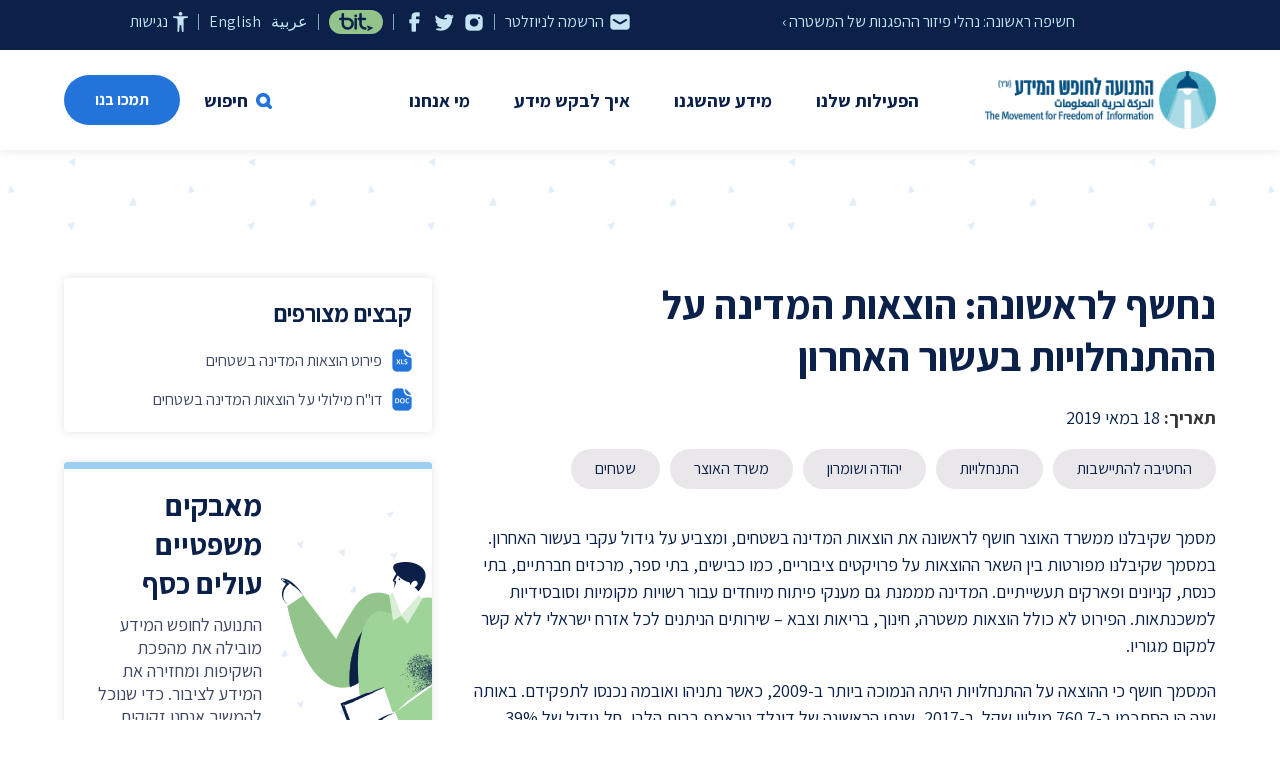

--- FILE ---
content_type: text/html; charset=UTF-8
request_url: https://www.meida.org.il/9427
body_size: 14682
content:
<!DOCTYPE html>
<html dir="rtl" lang="he-IL" class="is-fullheight">
<head>
<meta charset="UTF-8" />
<meta http-equiv="X-UA-Compatible" content="IE=edge">
<meta name="viewport" content="width=device-width, initial-scale=1.0">

<link rel="preconnect" href="https://fonts.googleapis.com">
<link rel="preconnect" href="https://fonts.gstatic.com" crossorigin>
<link href="https://fonts.googleapis.com/css2?family=Assistant:wght@400;600;700&display=swap" rel="stylesheet">

<link rel="shortcut icon" href="https://www.meida.org.il/wp-content/themes/meida_v3/favicon.ico" />
<link rel="icon" type="image/png" href="https://www.meida.org.il/wp-content/themes/meida_v3/favicon_192x192.png" sizes="192x192" />
<link rel="apple-touch-icon" sizes="180x180" href="https://www.meida.org.il/wp-content/themes/meida_v3/apple-touch-icon-180x180.png" />
<meta name='robots' content='index, follow, max-image-preview:large, max-snippet:-1, max-video-preview:-1' />

	<!-- This site is optimized with the Yoast SEO plugin v26.6 - https://yoast.com/wordpress/plugins/seo/ -->
	<title>נחשף לראשונה: הוצאות המדינה על ההתנחלויות בעשור האחרון | התנועה לחופש המידע</title>
	<link rel="canonical" href="https://www.meida.org.il/9427" />
	<meta property="og:locale" content="he_IL" />
	<meta property="og:type" content="article" />
	<meta property="og:title" content="נחשף לראשונה: הוצאות המדינה על ההתנחלויות בעשור האחרון | התנועה לחופש המידע" />
	<meta property="og:description" content="מסמך שקיבלנו ממשרד האוצר חושף לראשונה את הגידול העקבי בתקציבים להתיישבות בשטחים - ואת אפקט טראמפ" />
	<meta property="og:url" content="https://www.meida.org.il/9427" />
	<meta property="og:site_name" content="התנועה לחופש המידע" />
	<meta property="article:publisher" content="https://www.facebook.com/meida.org.il" />
	<meta property="article:published_time" content="2019-05-18T14:44:49+00:00" />
	<meta property="article:modified_time" content="2019-09-11T10:31:25+00:00" />
	<meta property="og:image" content="https://www.meida.org.il/wp-content/uploads/2022/05/meida_logo_color_social_01.png" />
	<meta property="og:image:width" content="1200" />
	<meta property="og:image:height" content="800" />
	<meta property="og:image:type" content="image/png" />
	<meta name="author" content="התנועה לחופש המידע" />
	<meta name="twitter:card" content="summary_large_image" />
	<meta name="twitter:creator" content="@shakoof" />
	<meta name="twitter:site" content="@shakoof" />
	<script type="application/ld+json" class="yoast-schema-graph">{"@context":"https://schema.org","@graph":[{"@type":"Article","@id":"https://www.meida.org.il/9427#article","isPartOf":{"@id":"https://www.meida.org.il/9427"},"author":{"name":"התנועה לחופש המידע","@id":"https://www.meida.org.il/#/schema/person/956dcbc673361acd8a6501018f927daf"},"headline":"נחשף לראשונה: הוצאות המדינה על ההתנחלויות בעשור האחרון","datePublished":"2019-05-18T14:44:49+00:00","dateModified":"2019-09-11T10:31:25+00:00","mainEntityOfPage":{"@id":"https://www.meida.org.il/9427"},"wordCount":7,"publisher":{"@id":"https://www.meida.org.il/#organization"},"keywords":["החטיבה להתיישבות","התנחלויות","יהודה ושומרון","משרד האוצר","שטחים"],"articleSection":["משרד האוצר"],"inLanguage":"he-IL"},{"@type":"WebPage","@id":"https://www.meida.org.il/9427","url":"https://www.meida.org.il/9427","name":"נחשף לראשונה: הוצאות המדינה על ההתנחלויות בעשור האחרון | התנועה לחופש המידע","isPartOf":{"@id":"https://www.meida.org.il/#website"},"datePublished":"2019-05-18T14:44:49+00:00","dateModified":"2019-09-11T10:31:25+00:00","breadcrumb":{"@id":"https://www.meida.org.il/9427#breadcrumb"},"inLanguage":"he-IL","potentialAction":[{"@type":"ReadAction","target":["https://www.meida.org.il/9427"]}]},{"@type":"BreadcrumbList","@id":"https://www.meida.org.il/9427#breadcrumb","itemListElement":[{"@type":"ListItem","position":1,"name":"דף הבית","item":"https://www.meida.org.il/"},{"@type":"ListItem","position":2,"name":"נחשף לראשונה: הוצאות המדינה על ההתנחלויות בעשור האחרון"}]},{"@type":"WebSite","@id":"https://www.meida.org.il/#website","url":"https://www.meida.org.il/","name":"התנועה לחופש המידע","description":"","publisher":{"@id":"https://www.meida.org.il/#organization"},"potentialAction":[{"@type":"SearchAction","target":{"@type":"EntryPoint","urlTemplate":"https://www.meida.org.il/?s={search_term_string}"},"query-input":{"@type":"PropertyValueSpecification","valueRequired":true,"valueName":"search_term_string"}}],"inLanguage":"he-IL"},{"@type":"Organization","@id":"https://www.meida.org.il/#organization","name":"התנועה לחופש המידע","url":"https://www.meida.org.il/","logo":{"@type":"ImageObject","inLanguage":"he-IL","@id":"https://www.meida.org.il/#/schema/logo/image/","url":"https://www.meida.org.il/wp-content/uploads/2022/05/meida_logo_color_md.png","contentUrl":"https://www.meida.org.il/wp-content/uploads/2022/05/meida_logo_color_md.png","width":800,"height":240,"caption":"התנועה לחופש המידע"},"image":{"@id":"https://www.meida.org.il/#/schema/logo/image/"},"sameAs":["https://www.facebook.com/meida.org.il","https://x.com/shakoof","https://he.wikipedia.org/wiki/התנועה_לחופש_המידע"]},{"@type":"Person","@id":"https://www.meida.org.il/#/schema/person/956dcbc673361acd8a6501018f927daf","name":"התנועה לחופש המידע"}]}</script>
	<!-- / Yoast SEO plugin. -->


<link rel='dns-prefetch' href='//www.googletagmanager.com' />
<style id='wp-img-auto-sizes-contain-inline-css' type='text/css'>
img:is([sizes=auto i],[sizes^="auto," i]){contain-intrinsic-size:3000px 1500px}
/*# sourceURL=wp-img-auto-sizes-contain-inline-css */
</style>
<style id='classic-theme-styles-inline-css' type='text/css'>
/*! This file is auto-generated */
.wp-block-button__link{color:#fff;background-color:#32373c;border-radius:9999px;box-shadow:none;text-decoration:none;padding:calc(.667em + 2px) calc(1.333em + 2px);font-size:1.125em}.wp-block-file__button{background:#32373c;color:#fff;text-decoration:none}
/*# sourceURL=/wp-includes/css/classic-themes.min.css */
</style>
<link rel='stylesheet' id='awsm-ead-public-css' href='https://www.meida.org.il/wp-content/plugins/embed-any-document/css/embed-public.min.css?ver=2.7.12' type='text/css' media='all' />
<link rel='stylesheet' id='main-style-css' href='https://www.meida.org.il/wp-content/themes/meida_v3/css/meida_v3.min.css?ver=1.0.61' type='text/css' media='all' />
<script type="text/javascript" src="https://www.meida.org.il/wp-content/themes/meida_v3/js/meida_v3.js?ver=1.0.61" id="jquery-js"></script>

<!-- Google tag (gtag.js) snippet added by Site Kit -->
<!-- Google Analytics snippet added by Site Kit -->
<script type="text/javascript" src="https://www.googletagmanager.com/gtag/js?id=G-B4FNK4HXGX" id="google_gtagjs-js" async></script>
<script type="text/javascript" id="google_gtagjs-js-after">
/* <![CDATA[ */
window.dataLayer = window.dataLayer || [];function gtag(){dataLayer.push(arguments);}
gtag("set","linker",{"domains":["www.meida.org.il"]});
gtag("js", new Date());
gtag("set", "developer_id.dZTNiMT", true);
gtag("config", "G-B4FNK4HXGX");
//# sourceURL=google_gtagjs-js-after
/* ]]> */
</script>
<meta name="generator" content="Site Kit by Google 1.168.0" /><!-- Google Tag Manager -->
<script>(function(w,d,s,l,i){w[l]=w[l]||[];w[l].push({'gtm.start':
new Date().getTime(),event:'gtm.js'});var f=d.getElementsByTagName(s)[0],
j=d.createElement(s),dl=l!='dataLayer'?'&l='+l:'';j.async=true;j.src=
'https://www.googletagmanager.com/gtm.js?id='+i+dl;f.parentNode.insertBefore(j,f);
})(window,document,'script','dataLayer','GTM-MX56J3');</script>
<!-- End Google Tag Manager -->
<style id='global-styles-inline-css' type='text/css'>
:root{--wp--preset--aspect-ratio--square: 1;--wp--preset--aspect-ratio--4-3: 4/3;--wp--preset--aspect-ratio--3-4: 3/4;--wp--preset--aspect-ratio--3-2: 3/2;--wp--preset--aspect-ratio--2-3: 2/3;--wp--preset--aspect-ratio--16-9: 16/9;--wp--preset--aspect-ratio--9-16: 9/16;--wp--preset--color--black: #000000;--wp--preset--color--cyan-bluish-gray: #abb8c3;--wp--preset--color--white: #ffffff;--wp--preset--color--pale-pink: #f78da7;--wp--preset--color--vivid-red: #cf2e2e;--wp--preset--color--luminous-vivid-orange: #ff6900;--wp--preset--color--luminous-vivid-amber: #fcb900;--wp--preset--color--light-green-cyan: #7bdcb5;--wp--preset--color--vivid-green-cyan: #00d084;--wp--preset--color--pale-cyan-blue: #8ed1fc;--wp--preset--color--vivid-cyan-blue: #0693e3;--wp--preset--color--vivid-purple: #9b51e0;--wp--preset--gradient--vivid-cyan-blue-to-vivid-purple: linear-gradient(135deg,rgb(6,147,227) 0%,rgb(155,81,224) 100%);--wp--preset--gradient--light-green-cyan-to-vivid-green-cyan: linear-gradient(135deg,rgb(122,220,180) 0%,rgb(0,208,130) 100%);--wp--preset--gradient--luminous-vivid-amber-to-luminous-vivid-orange: linear-gradient(135deg,rgb(252,185,0) 0%,rgb(255,105,0) 100%);--wp--preset--gradient--luminous-vivid-orange-to-vivid-red: linear-gradient(135deg,rgb(255,105,0) 0%,rgb(207,46,46) 100%);--wp--preset--gradient--very-light-gray-to-cyan-bluish-gray: linear-gradient(135deg,rgb(238,238,238) 0%,rgb(169,184,195) 100%);--wp--preset--gradient--cool-to-warm-spectrum: linear-gradient(135deg,rgb(74,234,220) 0%,rgb(151,120,209) 20%,rgb(207,42,186) 40%,rgb(238,44,130) 60%,rgb(251,105,98) 80%,rgb(254,248,76) 100%);--wp--preset--gradient--blush-light-purple: linear-gradient(135deg,rgb(255,206,236) 0%,rgb(152,150,240) 100%);--wp--preset--gradient--blush-bordeaux: linear-gradient(135deg,rgb(254,205,165) 0%,rgb(254,45,45) 50%,rgb(107,0,62) 100%);--wp--preset--gradient--luminous-dusk: linear-gradient(135deg,rgb(255,203,112) 0%,rgb(199,81,192) 50%,rgb(65,88,208) 100%);--wp--preset--gradient--pale-ocean: linear-gradient(135deg,rgb(255,245,203) 0%,rgb(182,227,212) 50%,rgb(51,167,181) 100%);--wp--preset--gradient--electric-grass: linear-gradient(135deg,rgb(202,248,128) 0%,rgb(113,206,126) 100%);--wp--preset--gradient--midnight: linear-gradient(135deg,rgb(2,3,129) 0%,rgb(40,116,252) 100%);--wp--preset--font-size--small: 13px;--wp--preset--font-size--medium: 20px;--wp--preset--font-size--large: 36px;--wp--preset--font-size--x-large: 42px;--wp--preset--spacing--20: 0.44rem;--wp--preset--spacing--30: 0.67rem;--wp--preset--spacing--40: 1rem;--wp--preset--spacing--50: 1.5rem;--wp--preset--spacing--60: 2.25rem;--wp--preset--spacing--70: 3.38rem;--wp--preset--spacing--80: 5.06rem;--wp--preset--shadow--natural: 6px 6px 9px rgba(0, 0, 0, 0.2);--wp--preset--shadow--deep: 12px 12px 50px rgba(0, 0, 0, 0.4);--wp--preset--shadow--sharp: 6px 6px 0px rgba(0, 0, 0, 0.2);--wp--preset--shadow--outlined: 6px 6px 0px -3px rgb(255, 255, 255), 6px 6px rgb(0, 0, 0);--wp--preset--shadow--crisp: 6px 6px 0px rgb(0, 0, 0);}:where(.is-layout-flex){gap: 0.5em;}:where(.is-layout-grid){gap: 0.5em;}body .is-layout-flex{display: flex;}.is-layout-flex{flex-wrap: wrap;align-items: center;}.is-layout-flex > :is(*, div){margin: 0;}body .is-layout-grid{display: grid;}.is-layout-grid > :is(*, div){margin: 0;}:where(.wp-block-columns.is-layout-flex){gap: 2em;}:where(.wp-block-columns.is-layout-grid){gap: 2em;}:where(.wp-block-post-template.is-layout-flex){gap: 1.25em;}:where(.wp-block-post-template.is-layout-grid){gap: 1.25em;}.has-black-color{color: var(--wp--preset--color--black) !important;}.has-cyan-bluish-gray-color{color: var(--wp--preset--color--cyan-bluish-gray) !important;}.has-white-color{color: var(--wp--preset--color--white) !important;}.has-pale-pink-color{color: var(--wp--preset--color--pale-pink) !important;}.has-vivid-red-color{color: var(--wp--preset--color--vivid-red) !important;}.has-luminous-vivid-orange-color{color: var(--wp--preset--color--luminous-vivid-orange) !important;}.has-luminous-vivid-amber-color{color: var(--wp--preset--color--luminous-vivid-amber) !important;}.has-light-green-cyan-color{color: var(--wp--preset--color--light-green-cyan) !important;}.has-vivid-green-cyan-color{color: var(--wp--preset--color--vivid-green-cyan) !important;}.has-pale-cyan-blue-color{color: var(--wp--preset--color--pale-cyan-blue) !important;}.has-vivid-cyan-blue-color{color: var(--wp--preset--color--vivid-cyan-blue) !important;}.has-vivid-purple-color{color: var(--wp--preset--color--vivid-purple) !important;}.has-black-background-color{background-color: var(--wp--preset--color--black) !important;}.has-cyan-bluish-gray-background-color{background-color: var(--wp--preset--color--cyan-bluish-gray) !important;}.has-white-background-color{background-color: var(--wp--preset--color--white) !important;}.has-pale-pink-background-color{background-color: var(--wp--preset--color--pale-pink) !important;}.has-vivid-red-background-color{background-color: var(--wp--preset--color--vivid-red) !important;}.has-luminous-vivid-orange-background-color{background-color: var(--wp--preset--color--luminous-vivid-orange) !important;}.has-luminous-vivid-amber-background-color{background-color: var(--wp--preset--color--luminous-vivid-amber) !important;}.has-light-green-cyan-background-color{background-color: var(--wp--preset--color--light-green-cyan) !important;}.has-vivid-green-cyan-background-color{background-color: var(--wp--preset--color--vivid-green-cyan) !important;}.has-pale-cyan-blue-background-color{background-color: var(--wp--preset--color--pale-cyan-blue) !important;}.has-vivid-cyan-blue-background-color{background-color: var(--wp--preset--color--vivid-cyan-blue) !important;}.has-vivid-purple-background-color{background-color: var(--wp--preset--color--vivid-purple) !important;}.has-black-border-color{border-color: var(--wp--preset--color--black) !important;}.has-cyan-bluish-gray-border-color{border-color: var(--wp--preset--color--cyan-bluish-gray) !important;}.has-white-border-color{border-color: var(--wp--preset--color--white) !important;}.has-pale-pink-border-color{border-color: var(--wp--preset--color--pale-pink) !important;}.has-vivid-red-border-color{border-color: var(--wp--preset--color--vivid-red) !important;}.has-luminous-vivid-orange-border-color{border-color: var(--wp--preset--color--luminous-vivid-orange) !important;}.has-luminous-vivid-amber-border-color{border-color: var(--wp--preset--color--luminous-vivid-amber) !important;}.has-light-green-cyan-border-color{border-color: var(--wp--preset--color--light-green-cyan) !important;}.has-vivid-green-cyan-border-color{border-color: var(--wp--preset--color--vivid-green-cyan) !important;}.has-pale-cyan-blue-border-color{border-color: var(--wp--preset--color--pale-cyan-blue) !important;}.has-vivid-cyan-blue-border-color{border-color: var(--wp--preset--color--vivid-cyan-blue) !important;}.has-vivid-purple-border-color{border-color: var(--wp--preset--color--vivid-purple) !important;}.has-vivid-cyan-blue-to-vivid-purple-gradient-background{background: var(--wp--preset--gradient--vivid-cyan-blue-to-vivid-purple) !important;}.has-light-green-cyan-to-vivid-green-cyan-gradient-background{background: var(--wp--preset--gradient--light-green-cyan-to-vivid-green-cyan) !important;}.has-luminous-vivid-amber-to-luminous-vivid-orange-gradient-background{background: var(--wp--preset--gradient--luminous-vivid-amber-to-luminous-vivid-orange) !important;}.has-luminous-vivid-orange-to-vivid-red-gradient-background{background: var(--wp--preset--gradient--luminous-vivid-orange-to-vivid-red) !important;}.has-very-light-gray-to-cyan-bluish-gray-gradient-background{background: var(--wp--preset--gradient--very-light-gray-to-cyan-bluish-gray) !important;}.has-cool-to-warm-spectrum-gradient-background{background: var(--wp--preset--gradient--cool-to-warm-spectrum) !important;}.has-blush-light-purple-gradient-background{background: var(--wp--preset--gradient--blush-light-purple) !important;}.has-blush-bordeaux-gradient-background{background: var(--wp--preset--gradient--blush-bordeaux) !important;}.has-luminous-dusk-gradient-background{background: var(--wp--preset--gradient--luminous-dusk) !important;}.has-pale-ocean-gradient-background{background: var(--wp--preset--gradient--pale-ocean) !important;}.has-electric-grass-gradient-background{background: var(--wp--preset--gradient--electric-grass) !important;}.has-midnight-gradient-background{background: var(--wp--preset--gradient--midnight) !important;}.has-small-font-size{font-size: var(--wp--preset--font-size--small) !important;}.has-medium-font-size{font-size: var(--wp--preset--font-size--medium) !important;}.has-large-font-size{font-size: var(--wp--preset--font-size--large) !important;}.has-x-large-font-size{font-size: var(--wp--preset--font-size--x-large) !important;}
/*# sourceURL=global-styles-inline-css */
</style>
</head>
<body class="rtl wp-singular post-template-default single single-post postid-9427 single-format-standard wp-theme-meida_v3">
<!-- Google Tag Manager (noscript) -->
<noscript><iframe src="https://www.googletagmanager.com/ns.html?id=GTM-MX56J3" height="0" width="0" style="display:none;visibility:hidden"></iframe></noscript>
<!-- End Google Tag Manager (noscript) -->
<a class="is-sr-only" href="#content" title="דילוג לתוכן העמוד">דילוג לתוכן העמוד</a>


				
<div class="post" id="post-9427">


<!-- hero starts -->


<!-- header starts -->

<div class="header_navbar_wrap">
	<nav class="navbar is-fixed-top">

		<div class="header_topbar_wrap">
			<div class="container">
				<div class="header_topbar">
	<div class="columns is-multiline is-gapless">
		<div class="column is-6-widescreen topbar_right">
			<div class="topbar_featured_item">
									<a href="https://www.meida.org.il/13789" class="featured_item">חשיפה ראשונה: נהלי פיזור ההפגנות של המשטרה  ›</a>
							</div>
		</div><!-- is-8 -->
		<div class="column is-6-widescreen is-12-desktop is-12-tablet topbar_left">
			<div class="topbar_links">
				<a href="#newsletter_signup" class="topbar_link newsletter" title="הרשמה לניוזלטר"><span class="is-hidden-touch">הרשמה לניוזלטר</span></a>
				<div class="topbar_border"></div>
				<a href="https://www.instagram.com/foim_israel/" target="_blank" class="topbar_link instagram" title="עקבו אחרינו ב-instagram" data-toggle="tooltip" data-placement="top" data-title="עקבו אחרינו ב-instagram"></a>
				<a href="https://twitter.com/shakoof" target="_blank" class="topbar_link twitter" title="עקבו אחרינו ב-twitter" data-toggle="tooltip" data-placement="top" data-title="עקבו אחרינו ב-twitter"></a>
				<a href="https://www.facebook.com/meida.org.il" target="_blank" class="topbar_link facebook" title="עקבו אחרינו ב-facebook" data-toggle="tooltip" data-placement="top" data-title="עקבו אחרינו ב-facebook"></a>
				<div class="topbar_border"></div>
								<a href="https://www.jgive.com/new/he/ils/embeds/046d08d5-62d8-40c0-8b5a-d221ff031c09" target="_blank" class="topbar_link bit modal-inline-iframe" data-modal-class="is_high" title="תמכו בנו ב-bit" data-toggle="tooltip" data-placement="top" data-title="תמכו בנו ב-bit"></a>
				<div class="topbar_border"></div>
				<a href="https://www-meida-org-il.translate.goog/?_x_tr_sl=iw&_x_tr_tl=ar&_x_tr_hl=iw" class="topbar_link" title="عربية">عر<span class="is-hidden-mobile">بية</span></a>
				<a href="https://www-meida-org-il.translate.goog/?_x_tr_sl=iw&_x_tr_tl=en&_x_tr_hl=iw" class="topbar_link" title="English">En<span class="is-hidden-mobile">glish</span></a>
				<div class="topbar_border"></div>

								<div class="dropdown accessibility_dropdown">
					<div class="dropdown-trigger">
						<a href="#" class="topbar_link accessibility" title="פתיחת תפריט נגישות">נגישות</a>
					</div>
					<div class="dropdown-menu accessibility_menu">
						<div class="dropdown-content">
														<a href="#" class="dropdown-item accessibility_text_link is-active" data-mode="text_normal">גודל אות רגיל</a>
							<a href="#" class="dropdown-item accessibility_text_link" data-mode="text_medium">גודל אות בינוני</a>
							<a href="#" class="dropdown-item accessibility_text_link" data-mode="text_large">גודל אות גדול</a>
							<hr class="dropdown-divider">
							<a href="#" class="dropdown-item accessibility_display_link is-active" data-mode="display_normal">תצוגה רגילה</a>
							<a href="#" class="dropdown-item accessibility_display_link" data-mode="display_bw">תצוגת שחור/לבן</a>
							<a href="#" class="dropdown-item accessibility_display_link" data-mode="display_dark">תצוגה כהה</a>
							<hr class="dropdown-divider">
							<a href="#" class="dropdown-item accessibility_toggle_link" data-mode="stop_animations">ביטול תנועה ואנימציות</a>
							<a href="#" class="dropdown-item accessibility_toggle_link" data-mode="show_underlines">קו תחתון לקישורים</a>

							<!-- font-size: 20px;
								filter: grayscale(100%);
								filter: invert(1);
								a {text-decoration: underline}
							-->
						</div><!-- dropdown-content" -->
					</div>
				</div><!-- dropdown hover -->


			</div><!-- topbar_links -->
		</div><!-- is-4 -->

	</div><!-- columns -->


</div><!-- header_topbar-->

			</div><!-- container -->
		</div><!-- header_topbar_wrap -->

		<div class="container is-small" style="padding-top:50px;">
			<div class="navbar-brand">
				<a class="navbar-item logo" href="https://www.meida.org.il" title="התנועה לחופש המידע">התנועה לחופש המידע</a>
				<div role="button" tabindex="0" class="navbar-burger burger"><span></span><span></span><span></span></div>
			</div>
			<div id="main-navigation-navbar" class="navbar-menu">

				<div class="navbar-start">


					<div class="navbar-item has-dropdown is-hoverable">
						<a class="navbar-link is-arrowless" data-toggle="dropdown" href="" >הפעילות שלנו</a>
						<div id="navbar-dropdown-activities" class="navbar-dropdown nav_activities_wrap">
							<div class="columns is-gapless">
	<div class="column is-12-desktop is-12-tablet">

		<div class="activities_links_wrap">

						<div class="section nav_col">
					
									<div class="nav_col_links_wrap">
						<ul class="nav_col_links columns is-multiline">

							<div class="column is-12">
															<li class="navbar-item navbar-item-is-title navbar-item-has-icon"><a href="" >									<span class="navbar_item_icon" style="background-image:url(https://www.meida.org.il/wp-content/uploads/2021/12/suitcase_30px_2.png);"></span>
								משפטי</a></li>
															<li class="navbar-item"><a href="/activities" >עתירות מתנהלות</a></li>
															<li class="navbar-item"><a href="https://www.meida.org.il/category/precedents" >פסקי דין ותקדימים</a></li>
															<li class="navbar-item navbar-item-with-border"><a href="/tag/amicus-curiae" >עמדות ידיד</a></li>
															<li class="navbar-item navbar-item-with-border navbar-item-has-icon"><a href="/category/regulation" >									<span class="navbar_item_icon" style="background-image:url(https://www.meida.org.il/wp-content/uploads/2021/12/bank_to_person_transfer_30px.png);"></span>
								קשרי ממשל</a></li>
															<li class="navbar-item navbar-item-with-border navbar-item-has-icon"><a href="/?cat=10" >									<span class="navbar_item_icon" style="background-image:url(https://www.meida.org.il/wp-content/uploads/2021/12/newspaper_30px.png);"></span>
								חדשות</a></li>
															<li class="navbar-item navbar-item-with-border navbar-item-has-icon"><a href="/category/articles" >									<span class="navbar_item_icon" style="background-image:url(https://www.meida.org.il/wp-content/uploads/2021/12/article_file_30px.png);"></span>
								מאמרים</a></li>
															<li class="navbar-item navbar-item-has-icon"><a href="https://www.meida.org.il/lectures" >									<span class="navbar_item_icon" style="background-image:url(https://www.meida.org.il/wp-content/uploads/2021/12/three_people_30px.png);"></span>
								הרצאות</a></li>
														</div><!-- column is-12 -->
						</ul>
					</div>
							</div>
			
		</div><!-- activities_links_wrap -->

	</div><!-- col is-12 -->

</div><!-- columns -->


						</div><!-- navbar-dropdown -->
					</div><!-- is mega ends - activities -->


					<div class="navbar-item has-dropdown is-hoverable">
						<a class="navbar-link is-arrowless" data-toggle="dropdown" href="#info" >מידע שהשגנו</a>
						<div id="navbar-dropdown-ourdata" class="navbar-dropdown nav_ourdata_wrap">
							<div class="columns is-gapless">


	<!-- ourdata1 starts -->
	<div class="column is-6-desktop is-12-tablet">

		<div class="ourdata_links_wrap">

									<div class="section nav_col">
						<div class="nav_col_links_wrap">
							<ul class="nav_col_links columns is-multiline">

								<div class="column is-6-desktop is-12-tablet">
								
																			<li class="navbar-item navbar-item-is-title navbar-item-has-icon"><a href="/authorities"><span class="navbar_item_icon" style="background-image:url(https://www.meida.org.il/wp-content/uploads/2021/12/bank_30px.png);"></span>רשויות</a></li>
									
																			<li class="navbar-item"><a href="https://www.meida.org.il/category/%d7%9e%d7%99%d7%93%d7%a2/%d7%9e%d7%a9%d7%a8%d7%93-%d7%94%d7%91%d7%a8%d7%99%d7%90%d7%95%d7%aa">משרד הבריאות</a></li>
																				<li class="navbar-item"><a href="https://www.meida.org.il/category/%d7%9e%d7%99%d7%93%d7%a2/%d7%90%d7%95%d7%a0%d7%99%d7%91%d7%a8%d7%a1%d7%99%d7%98%d7%aa-%d7%90%d7%a8%d7%99%d7%90%d7%9c">אוניברסיטת אריאל</a></li>
																				<li class="navbar-item"><a href="https://www.meida.org.il/category/%d7%9e%d7%99%d7%93%d7%a2/%d7%90%d7%95%d7%a0%d7%99%d7%91%d7%a8%d7%a1%d7%99%d7%98%d7%aa-%d7%91%d7%a8-%d7%90%d7%99%d7%9c%d7%9f">אוניברסיטת בר אילן</a></li>
																				<li class="navbar-item"><a href="https://www.meida.org.il/category/%d7%90%d7%95%d7%a0%d7%99%d7%91%d7%a8%d7%a1%d7%99%d7%98%d7%aa-%d7%97%d7%99%d7%a4%d7%94">אוניברסיטת חיפה</a></li>
																				<li class="navbar-item"><a href="https://www.meida.org.il/category/%d7%9e%d7%99%d7%93%d7%a2/%d7%94%d7%90%d7%95%d7%a0%d7%99%d7%91%d7%a8%d7%a1%d7%99%d7%98%d7%94-%d7%94%d7%a2%d7%91%d7%a8%d7%99%d7%aa">האוניברסיטה העברית</a></li>
																				<li class="navbar-item"><a href="https://www.meida.org.il/category/%d7%9e%d7%99%d7%93%d7%a2/%d7%9e%d7%a9%d7%a8%d7%93-%d7%94%d7%90%d7%95%d7%a6%d7%a8">משרד האוצר</a></li>
																				<li class="navbar-item"><a href="https://www.meida.org.il/category/%d7%9e%d7%99%d7%93%d7%a2/%d7%9e%d7%a9%d7%a8%d7%93-%d7%94%d7%97%d7%a7%d7%9c%d7%90%d7%95%d7%aa">משרד החקלאות</a></li>
																				<li class="navbar-item"><a href="https://www.meida.org.il/category/%d7%9e%d7%99%d7%93%d7%a2/%d7%a8%d7%a9%d7%95%d7%99%d7%95%d7%aa-%d7%9e%d7%a7%d7%95%d7%9e%d7%99%d7%95%d7%aa/%d7%91%d7%90%d7%a8-%d7%a9%d7%91%d7%a2">באר שבע</a></li>
																				<li class="navbar-item"><a href="https://www.meida.org.il/category/%d7%9e%d7%99%d7%93%d7%a2/%d7%91%d7%99%d7%aa-%d7%94%d7%a0%d7%a9%d7%99%d7%90">בית הנשיא</a></li>
																				</div><!-- column is-6-desktop is-12-tablet -->
										<div class="column is-6-desktop is-12-tablet">
											<div class="navbar-item navbar-item-is-empty"><div class="nolink">&nbsp;</div></div>
																				<li class="navbar-item"><a href="https://www.meida.org.il/category/%d7%9e%d7%99%d7%93%d7%a2/%d7%90%d7%a8%d7%9b%d7%99%d7%95%d7%9f-%d7%94%d7%9e%d7%93%d7%99%d7%a0%d7%94">ארכיון המדינה</a></li>
																				<li class="navbar-item"><a href="https://www.meida.org.il/category/%d7%9e%d7%99%d7%93%d7%a2/%d7%a8%d7%a9%d7%95%d7%99%d7%95%d7%aa-%d7%9e%d7%a7%d7%95%d7%9e%d7%99%d7%95%d7%aa/%d7%91%d7%a0%d7%99-%d7%91%d7%a8%d7%a7">בני ברק</a></li>
																				<li class="navbar-item"><a href="https://www.meida.org.il/category/%d7%9e%d7%99%d7%93%d7%a2/%d7%91%d7%a0%d7%a7-%d7%99%d7%a9%d7%a8%d7%90%d7%9c">בנק ישראל</a></li>
																				<li class="navbar-item"><a href="https://www.meida.org.il/category/%d7%9e%d7%99%d7%93%d7%a2/%d7%92%d7%9c%d7%99-%d7%a6%d7%94%d7%9c">גלי צה"ל</a></li>
																				<li class="navbar-item"><a href="https://www.meida.org.il/category/%d7%93%d7%95%d7%90%d7%a8-%d7%99%d7%a9%d7%a8%d7%90%d7%9c">דואר ישראל</a></li>
										
																			<li class="navbar-item navbar-item-with-space"><a href="/authorities">רשויות נוספות ›</a></li>
									
								</div><!-- column is-6-desktop is-12-tablet -->
							</ul>
						</div>
					</div><!-- section nav_col -->
				
		</div><!-- ourdata_links_wrap -->

	</div><!-- col is-6 -->
	<!-- ourdata1 ends -->


	<!-- ourdata2 starts -->
	<div class="column is-3-desktop is-12-tablet">

	<div class="ourdata_links_wrap with_border_right">

							<div class="section nav_col">
					<div class="nav_col_links_wrap">
						<ul class="nav_col_links columns is-multiline">

							<div class="column is-12">
							
																	<li class="navbar-item navbar-item-is-title navbar-item-has-icon"><a href="/tags"><span class="navbar_item_icon" style="background-image:url(https://www.meida.org.il/wp-content/uploads/2021/12/tag_30px.png);"></span>תגיות ונושאים</a></li>
								
																	<li class="navbar-item"><a href="https://www.meida.org.il/tag/%d7%a4%d7%a8%d7%95%d7%98%d7%95%d7%a7%d7%95%d7%9c%d7%99%d7%9d">פרוטוקולים</a></li>
																		<li class="navbar-item"><a href="https://www.meida.org.il/tag/%d7%a7%d7%91%d7%99%d7%a0%d7%98-%d7%94%d7%a7%d7%95%d7%a8%d7%95%d7%a0%d7%94">קבינט הקורונה</a></li>
																		<li class="navbar-item"><a href="https://www.meida.org.il/tag/%d7%a7%d7%95%d7%a4%d7%95%d7%aa-%d7%97%d7%95%d7%9c%d7%99%d7%9d">קופות חולים</a></li>
																		<li class="navbar-item"><a href="https://www.meida.org.il/tag/%d7%97%d7%95%d7%a7-%d7%97%d7%95%d7%a4%d7%a9-%d7%94%d7%9e%d7%99%d7%93%d7%a2">חוק חופש המידע</a></li>
																		<li class="navbar-item"><a href="https://www.meida.org.il/tag/%d7%9e%d7%9c%d7%97%d7%9e%d7%94-2023">מלחמה 2023</a></li>
																		<li class="navbar-item"><a href="https://www.meida.org.il/tag/%d7%9e%d7%9c%d7%97%d7%9e%d7%94-%d7%91%d7%a2%d7%96%d7%94">מלחמה בעזה</a></li>
																		<li class="navbar-item"><a href="https://www.meida.org.il/tag/%d7%97%d7%a8%d7%91%d7%95%d7%aa-%d7%91%d7%a8%d7%96%d7%9c">חרבות ברזל</a></li>
																		<li class="navbar-item"><a href="https://www.meida.org.il/tag/%d7%91%d7%a0%d7%99%d7%9e%d7%99%d7%9f-%d7%a0%d7%aa%d7%a0%d7%99%d7%94%d7%95">בנימין נתניהו</a></li>
									
																		<li class="navbar-item navbar-item-with-space"><a href="/tags">נושאים נוספים ›</a></li>
																</div><!-- column is-12 -->
						</ul>
					</div>
				</div><!-- section nav_col -->
			
	</div><!-- ourdata_links_wrap -->

	</div><!-- col is-6 -->
	<!-- ourdata2 ends -->

	<!-- ourdata3 starts -->
	<div class="column is-3-desktop is-12-tablet">

	<div class="ourdata_links_wrap with_border_right">

							<div class="section nav_col">
					<div class="nav_col_links_wrap">
						<ul class="nav_col_links columns is-multiline">

							<div class="column is-12">
							
																	<li class="navbar-item navbar-item-is-title navbar-item-has-icon"><a href="/projects"><span class="navbar_item_icon" style="background-image:url(https://www.meida.org.il/wp-content/uploads/2021/12/care_for_growth_30px.png);"></span>פרויקטים מיוחדים</a></li>
								
																	<li class="navbar-item"><a href="https://www.meida.org.il/projects/%d7%93%d7%99%d7%95%d7%a0%d7%99%d7%9d-%d7%a2%d7%9c-%d7%9e%d7%97%d7%9c%d7%aa-%d7%94%d7%a7%d7%95%d7%a8%d7%95%d7%a0%d7%94">חומרי הרקע מדיוני קבינט הקורונה</a></li>
																		<li class="navbar-item"><a href="https://www.meida.org.il/projects/scadual">פרויקט פרסום היומנים</a></li>
																		<li class="navbar-item"><a href="https://www.meida.org.il/projects/%d7%9e%d7%a4%d7%aa-%d7%94%d7%a4%d7%a9%d7%99%d7%a2%d7%94-%d7%91%d7%99%d7%a9%d7%a8%d7%90%d7%9c">מפת הפשיעה בישראל</a></li>
																		<li class="navbar-item"><a href="https://www.meida.org.il/projects/%d7%a6%d7%99%d7%95%d7%a0%d7%99-%d7%94%d7%91%d7%92%d7%a8%d7%95%d7%aa-%d7%a9%d7%9c-%d7%99%d7%a9%d7%a8%d7%90%d7%9c">ציוני הבגרות של ישראל</a></li>
									
																	<li class="navbar-item navbar-item-with-space"><a href="/projects">פרויקטים נוספים ›</a></li>
															</div><!-- column is-12 -->
						</ul>
					</div>
				</div><!-- section nav_col -->
			
	</div><!-- ourdata_links_wrap -->

	</div><!-- col is-6 -->
	<!-- ourdata3 ends -->




</div><!-- columns -->


						</div><!-- navbar-dropdown -->
					</div><!-- is mega ends - ourdata -->


					<div class="navbar-item has-dropdown is-hoverable">
						<a class="navbar-link is-arrowless" data-toggle="dropdown" href="#how" >איך לבקש מידע</a>
						<div id="navbar-dropdown-howtoask" class="navbar-dropdown nav_howtoask_wrap">
							<div class="columns is-gapless">
	<div class="column is-12-desktop is-12-tablet">

		<div class="howtoask_links_wrap">

						<div class="section nav_col">
					
									<div class="nav_col_links_wrap">
						<ul class="nav_col_links columns is-multiline">

							<div class="column is-12">
															<li class="navbar-item navbar-item-has-icon"><a href="/submit-an-information-request" >									<span class="navbar_item_icon" style="background-image:url(https://www.meida.org.il/wp-content/uploads/2021/12/information_file_30px.png);"></span>
								מדריך: איך להשתמש בחוק חופש המידע</a></li>
															<li class="navbar-item navbar-item-has-icon"><a href="#how2" >									<span class="navbar_item_icon" style="background-image:url(https://www.meida.org.il/wp-content/uploads/2021/12/plug_in_30px.png);"></span>
								השגת מידע באמצעות התנועה</a></li>
															<li class="navbar-item navbar-item-has-icon"><a href="/faq" >									<span class="navbar_item_icon" style="background-image:url(https://www.meida.org.il/wp-content/uploads/2021/12/messages_30px.png);"></span>
								שאלות ותשובות</a></li>
														</div><!-- column is-12 -->
						</ul>
					</div>
							</div>
			
		</div><!-- howtoask_links_wrap -->

	</div><!-- col is-12 -->

</div><!-- columns -->


						</div><!-- navbar-dropdown -->
					</div><!-- is mega ends - howtoask -->



					<div class="navbar-item has-dropdown is-hoverable">
						<a class="navbar-link is-arrowless" data-toggle="dropdown" href="/our-story" >מי אנחנו</a>
						<div id="navbar-dropdown-about" class="navbar-dropdown nav_about_wrap">
							<div class="columns is-gapless">
	<div class="column is-12-desktop is-12-tablet">

		<div class="about_links_wrap">

						<div class="section nav_col">
					
									<div class="nav_col_links_wrap">
						<ul class="nav_col_links columns is-multiline">

							<div class="column is-12">
															<li class="navbar-item navbar-item-is-title navbar-item-has-icon"><a href="/our-story" >									<span class="navbar_item_icon" style="background-image:url(https://www.meida.org.il/wp-content/uploads/2021/12/group_30px.png);"></span>
								אודות התנועה</a></li>
															<li class="navbar-item"><a href="/our-story" >הסיפור שלנו</a></li>
															<li class="navbar-item"><a href="/our-story#team" >צוות התנועה</a></li>
															<li class="navbar-item"><a href="/our-story#board" >ועד מנהל</a></li>
															<li class="navbar-item"><a href="https://www.guidestar.org.il/organization/580425700" target="_blank">השקיפות שלנו</a></li>
															<li class="navbar-item navbar-item-with-border"><a href="https://www.meida.org.il/midot" >תו מידות לאפקטיביות</a></li>
															<li class="navbar-item navbar-item-with-border navbar-item-has-icon"><a href="https://www.jgive.com/new/he/ils/collect/donation-targets/69922/amount" >									<span class="navbar_item_icon" style="background-image:url(https://www.meida.org.il/wp-content/uploads/2021/12/online_dating_30px.png);"></span>
								תמכו בנו</a></li>
															<li class="navbar-item navbar-item-with-border navbar-item-has-icon"><a href="https://www.meida.org.il/%d7%a2%d7%99%d7%92%d7%95%d7%9c-%d7%9c%d7%98%d7%95%d7%91%d7%94" >									<span class="navbar_item_icon" style="background-image:url(https://www.meida.org.il/wp-content/uploads/2021/12/עיגול-לטובהה.png);"></span>
								יש לנו גם עיגול לטובה</a></li>
															<li class="navbar-item navbar-item-has-icon"><a href="https://www.meida.org.il/contact-us" >									<span class="navbar_item_icon" style="background-image:url(https://www.meida.org.il/wp-content/uploads/2021/12/message_30px.png);"></span>
								יצירת קשר</a></li>
														</div><!-- column is-12 -->
						</ul>
					</div>
							</div>
			
		</div><!-- about_links_wrap -->

	</div><!-- col is-12 -->

</div><!-- columns -->


						</div><!-- navbar-dropdown -->
					</div><!-- is mega ends - about -->

				</div><!-- navbar-start -->


				<div class="navbar-end">

					<!-- nav_rightmenu starts -->

										<div class="navbar-item"><a class="navbar-link is-arrowless search_link">חיפוש</a></div>

					
										<div class="navbar-item"><a href="https://www.jgive.com/new/he/ils/embeds/046d08d5-62d8-40c0-8b5a-d221ff031c09" target="_blank" class="button is-primary type_btn modal-inline-iframe" data-modal-class="is_high">תמכו בנו</a></div>
				<!-- nav_rightmenu ends -->


				</div><!-- navbar-end -->

			</div><!-- main-navigation-navbar -->


		</div><!-- container -->

	</nav>
</div><!-- header_navbar_wrap -->
<a name="content"></a>
<div class="hero_wrap hero_is_light">
	<div class="hero header_wrap">
		<div class="hero-head">
		</div><!-- hero-head -->

		<div class="hero-body">
			<div class="clearboth container">
	<div class="header_title_wrap animatable">	
		<div class="columns is-multiline">									<div class="column is-7-fullhd is-12-widescreen is-12-desktop is-12-tablet header_title_column">
				
				<div class="header_title_content_wrap">
																
														</div><!-- header_title_content_wrap -->
			</div><!-- column -->

					</div><!-- columns -->
	</div><!-- header_title_wrap -->
</div><!-- container -->
		</div><!-- hero-body -->

		
		
	</div><!-- hero -->

</div><!-- hero_wrap -->
<!-- hero ends -->


	<div class="section page_with_sidebar_wrap animatable">
		<div class="container">
			<div class="columns is-multiline">
				<div class="column is-8-widescreen is-8-desktop is-12-tablet is-12-mobile page_content_column">
					

						<!-- content starts -->
												<div class="s*ection content_wrap">
							<div class="cont*ainer">

								
																	<h2 class="title post_title fadeInUp">נחשף לראשונה: הוצאות המדינה על ההתנחלויות בעשור האחרון</h2>
																
								<div class="post_date fadeInUp animationDelay_2"><strong>תאריך:</strong> 18 במאי 2019</div>

																	<div class="post_tags fadeInUp animationDelay_3">
										<ul class="tags_wrap">
											<li class="tag"><a href="https://www.meida.org.il/tag/%d7%94%d7%97%d7%98%d7%99%d7%91%d7%94-%d7%9c%d7%94%d7%aa%d7%99%d7%99%d7%a9%d7%91%d7%95%d7%aa" title="החטיבה להתיישבות">החטיבה להתיישבות</a></li><li class="tag"><a href="https://www.meida.org.il/tag/%d7%94%d7%aa%d7%a0%d7%97%d7%9c%d7%95%d7%99%d7%95%d7%aa" title="התנחלויות">התנחלויות</a></li><li class="tag"><a href="https://www.meida.org.il/tag/%d7%99%d7%94%d7%95%d7%93%d7%94-%d7%95%d7%a9%d7%95%d7%9e%d7%a8%d7%95%d7%9f" title="יהודה ושומרון">יהודה ושומרון</a></li><li class="tag"><a href="https://www.meida.org.il/tag/%d7%9e%d7%a9%d7%a8%d7%93-%d7%94%d7%90%d7%95%d7%a6%d7%a8" title="משרד האוצר">משרד האוצר</a></li><li class="tag"><a href="https://www.meida.org.il/tag/%d7%a9%d7%98%d7%97%d7%99%d7%9d" title="שטחים">שטחים</a></li>										</ul>
									</div><!-- post_tags -->
																	
									
								<div class="content post_content fadeInUp animationDelay_4">
										<p>מסמך שקיבלנו ממשרד האוצר חושף לראשונה את הוצאות המדינה בשטחים, ומצביע על גידול עקבי בעשור האחרון. במסמך שקיבלנו מפורטות בין השאר ההוצאות על פרויקטים ציבוריים, כמו כבישים, בתי ספר, מרכזים חברתיים, בתי כנסת, קניונים ופארקים תעשייתיים. המדינה מממנת גם מענקי פיתוח מיוחדים עבור רשויות מקומיות וסובסידיות למשכנתאות. הפירוט לא כולל הוצאות משטרה, חינוך, בריאות וצבא – שירותים הניתנים לכל אזרח ישראלי ללא קשר למקום מגוריו.</p>
<p>המסמך חושף כי ההוצאה על ההתנחלויות היתה הנמוכה ביותר ב-2009, כאשר נתניהו ואובמה נכנסו לתפקידם. באותה שנה הן הסתכמו ב-760.7 מיליון שקל. ב-2017, שנתו הראשונה של דונלד טראמפ בבית הלבן, חל גידול של 39% בהוצאות והן הגיעו ל-1.65 מיליארד שקל, לעומת 1.19 מיליארד שקל ב -2016. נתוני 2017 היו הגבוהים ביותר ב-15 שנות הנתונים שמסר משרד האוצר. הנתונים שקיבלנו מהאוצר כללו רק את המחצית הראשונה של 2018.</p>
<p><a href="https://www.meida.org.il/wp-content/uploads/2019/05/ISRAELI-SETTLEMENTS-data.xlsx" target="_blank" rel="noopener noreferrer">פירוט הוצאות המדינה בשטחים</a></p>
<p><a href="https://www.apnews.com/bcaac495333d4e5394b3518a9dc8cd42" target="_blank" rel="noopener noreferrer">כתבה של סוכנות הידיעות AP על המידע</a></p>
<p><a href="https://www.meida.org.il/wp-content/uploads/2019/05/ISRAELI-SETTLEMENTS.doc" target="_blank" rel="noopener noreferrer">דו&quot;ח מילולי על הוצאות המדינה בשטחים</a></p>
<p><img fetchpriority="high" decoding="async" class="alignnone size-full wp-image-9722" src="https://www.meida.org.il/wp-content/uploads/2019/05/התנחלויות.jpg" alt="" width="995" height="590" srcset="https://www.meida.org.il/wp-content/uploads/2019/05/התנחלויות.jpg 995w, https://www.meida.org.il/wp-content/uploads/2019/05/התנחלויות-300x178.jpg 300w, https://www.meida.org.il/wp-content/uploads/2019/05/התנחלויות-768x455.jpg 768w" sizes="(max-width: 995px) 100vw, 995px" /></p>
								</div><!-- post_content -->


								<div class="post_meta">
									<p><strong>פורסם תחת:</strong> <a href="https://www.meida.org.il/category/%d7%9e%d7%99%d7%93%d7%a2/%d7%9e%d7%a9%d7%a8%d7%93-%d7%94%d7%90%d7%95%d7%a6%d7%a8" rel="category tag">משרד האוצר</a></p>
																			<p><strong>תגיות:</strong>  <a href="https://www.meida.org.il/tag/%d7%94%d7%97%d7%98%d7%99%d7%91%d7%94-%d7%9c%d7%94%d7%aa%d7%99%d7%99%d7%a9%d7%91%d7%95%d7%aa" rel="tag">החטיבה להתיישבות</a>, <a href="https://www.meida.org.il/tag/%d7%94%d7%aa%d7%a0%d7%97%d7%9c%d7%95%d7%99%d7%95%d7%aa" rel="tag">התנחלויות</a>, <a href="https://www.meida.org.il/tag/%d7%99%d7%94%d7%95%d7%93%d7%94-%d7%95%d7%a9%d7%95%d7%9e%d7%a8%d7%95%d7%9f" rel="tag">יהודה ושומרון</a>, <a href="https://www.meida.org.il/tag/%d7%9e%d7%a9%d7%a8%d7%93-%d7%94%d7%90%d7%95%d7%a6%d7%a8" rel="tag">משרד האוצר</a>, <a href="https://www.meida.org.il/tag/%d7%a9%d7%98%d7%97%d7%99%d7%9d" rel="tag">שטחים</a></p>
																	</div><!-- post_meta -->


								<!-- igul_cta_card starts -->
								<a href="https://www.igul.org.il/amutot/%d7%94%d7%aa%d7%a0%d7%95%d7%a2%d7%94-%d7%9c%d7%97%d7%95%d7%a4%d7%a9-%d7%94%d7%9e%d7%99%d7%93%d7%a2/" target="_blank" class="card igul_cta_card">	<div class="card-content">
		<div class="cta_content_wrap">
			<div class="igul_pretitle">עזרו לנו להמשיך להילחם על המידע</div>
			<div class="igul_title">בואו לעגל לטובה לתנועה</div>
			<div class="igul_short_description">היכנסו עכשיו, זה לוקח דקה, ותרמו לנו את האגורות מהעודף בכל קנייה. קניתם ב-99.90 ₪? תרמתם לנו 10 אגורות. כ-5 שקלים בחודש במצטבר. בשבילנו זה המון. ❤️</div>
					</div>
	</div><!-- card-content -->
	</a>								<!-- igul_cta_card ends -->


								
							</div><!-- container -->
						</div><!-- content_wrap -->
												<!-- content ends -->

					</div><!-- page_content_column -->
				<div class="column is-4-widescreen is-4-desktop is-12-tablet is-12-mobile page_sidebar_column">
					<div class="sidebar_wrap" role="complementary">


		<!-- attachment_widget_starts -->
		
				<div class="sidebar_item">
					<div class="attachments_widget_wrap">
						<h4 class="sidebar_item_title">קבצים מצורפים</h4>
						<ul class="attachments_list">
															<li><a href="https://www.meida.org.il/wp-content/uploads/2019/05/ISRAELI-SETTLEMENTS-data.xlsx" class="attachment_item file_xls">פירוט הוצאות המדינה בשטחים</a></li>
															<li><a href="https://www.meida.org.il/wp-content/uploads/2019/05/ISRAELI-SETTLEMENTS.doc" class="attachment_item file_doc">דו"ח מילולי על הוצאות המדינה בשטחים</a></li>
													</ul>
					</div><!-- attachments_widget_wrap -->
				</div><!-- sidebar_item -->
				<!-- attachment_widget_ends -->
	

			<!-- external links starts -->
				<!-- external links ends -->
		
	<div class="sidebar_item">
		<!-- activities_cta_card starts -->
		<a href="https://www.jgive.com/new/he/ils/embeds/046d08d5-62d8-40c0-8b5a-d221ff031c09" target="_blank" class="card activities_cta_card modal-inline-iframe" data-modal-class="is_high">
	<div class="card-content">
		<div class="cta_content_wrap">
			<div class="activity_title">מאבקים משפטיים עולים כסף</div>
			<div class="activity_short_description">התנועה לחופש המידע מובילה את מהפכת השקיפות ומחזירה את המידע לציבור. כדי שנוכל להמשיך אנחנו זקוקים לתמיכתם</div>
			<div class="button is-primary solidarrowlinkbutton activity_cta">כן, אני רוצה לתמוך</div>
		</div>
	</div><!-- card-content -->
	</a>		<!-- activities_cta_card ends -->
	</div><!-- sidebar_item -->


		<!-- sharing_widget_starts -->
	<div class="sidebar_item">
		<div class="sharing_widget_wrap">
			
			<a href="https://twitter.com/intent/tweet?text=%D7%A0%D7%97%D7%A9%D7%A3+%D7%9C%D7%A8%D7%90%D7%A9%D7%95%D7%A0%D7%94%3A+%D7%94%D7%95%D7%A6%D7%90%D7%95%D7%AA+%D7%94%D7%9E%D7%93%D7%99%D7%A0%D7%94+%D7%A2%D7%9C+%D7%94%D7%94%D7%AA%D7%A0%D7%97%D7%9C%D7%95%D7%99%D7%95%D7%AA+%D7%91%D7%A2%D7%A9%D7%95%D7%A8+%D7%94%D7%90%D7%97%D7%A8%D7%95%D7%9F&url=https%3A%2F%2Fwww.meida.org.il%2F9427" target="_blank" class="share_link twitter" title="שיתוף ב-twitter" data-toggle="tooltip" data-placement="top" data-title="שיתוף ב-twitter"></a>
			<a href="http://www.facebook.com/sharer/sharer.php?u=https%3A%2F%2Fwww.meida.org.il%2F9427&t=%D7%A0%D7%97%D7%A9%D7%A3+%D7%9C%D7%A8%D7%90%D7%A9%D7%95%D7%A0%D7%94%3A+%D7%94%D7%95%D7%A6%D7%90%D7%95%D7%AA+%D7%94%D7%9E%D7%93%D7%99%D7%A0%D7%94+%D7%A2%D7%9C+%D7%94%D7%94%D7%AA%D7%A0%D7%97%D7%9C%D7%95%D7%99%D7%95%D7%AA+%D7%91%D7%A2%D7%A9%D7%95%D7%A8+%D7%94%D7%90%D7%97%D7%A8%D7%95%D7%9F" target="_blank" class="share_link facebook" title="שיתוף ב-facebook" data-toggle="tooltip" data-placement="top" data-title="שיתוף ב-facebook"></a>
			<a href="https://wa.me/?text=%D7%A0%D7%97%D7%A9%D7%A3+%D7%9C%D7%A8%D7%90%D7%A9%D7%95%D7%A0%D7%94%3A+%D7%94%D7%95%D7%A6%D7%90%D7%95%D7%AA+%D7%94%D7%9E%D7%93%D7%99%D7%A0%D7%94+%D7%A2%D7%9C+%D7%94%D7%94%D7%AA%D7%A0%D7%97%D7%9C%D7%95%D7%99%D7%95%D7%AA+%D7%91%D7%A2%D7%A9%D7%95%D7%A8+%D7%94%D7%90%D7%97%D7%A8%D7%95%D7%9F%20-%20https%3A%2F%2Fwww.meida.org.il%2F9427" target="_blank" class="share_link whatsapp" title="שיתוף ב-whatsapp" data-toggle="tooltip" data-placement="top" data-title="שיתוף ב-whatsapp"></a>
			<a href="mailto:?subject=%D7%A0%D7%97%D7%A9%D7%A3+%D7%9C%D7%A8%D7%90%D7%A9%D7%95%D7%A0%D7%94%3A+%D7%94%D7%95%D7%A6%D7%90%D7%95%D7%AA+%D7%94%D7%9E%D7%93%D7%99%D7%A0%D7%94+%D7%A2%D7%9C+%D7%94%D7%94%D7%AA%D7%A0%D7%97%D7%9C%D7%95%D7%99%D7%95%D7%AA+%D7%91%D7%A2%D7%A9%D7%95%D7%A8+%D7%94%D7%90%D7%97%D7%A8%D7%95%D7%9F&amp;body=%D7%A0%D7%97%D7%A9%D7%A3+%D7%9C%D7%A8%D7%90%D7%A9%D7%95%D7%A0%D7%94%3A+%D7%94%D7%95%D7%A6%D7%90%D7%95%D7%AA+%D7%94%D7%9E%D7%93%D7%99%D7%A0%D7%94+%D7%A2%D7%9C+%D7%94%D7%94%D7%AA%D7%A0%D7%97%D7%9C%D7%95%D7%99%D7%95%D7%AA+%D7%91%D7%A2%D7%A9%D7%95%D7%A8+%D7%94%D7%90%D7%97%D7%A8%D7%95%D7%9F%20-%20https%3A%2F%2Fwww.meida.org.il%2F9427" target="_blank" class="share_link mail" title="שיתוף במייל" data-toggle="tooltip" data-placement="top" data-title="שיתוף במייל"></a>
		</div>
	</div><!-- sidebar_item -->
	<!-- sharing_widget_ends -->
	

	
	<div class="sidebar_item">
		<!-- sidebar_recent_news starts -->
		<div class="sidebar_recent_news">	
	<h4 class="sidebar_item_title">חדשות אחרונות</h4>

									<ul class="news_list">
																				<li><a href="https://www.meida.org.il/17633" class="news_item"><div class="item_date">15 בינואר 2026</div><div class="item_title">בדיקת התנועה: משרד הבריאות לא השיב ל-135 עתירות חופש מידע ושילם 550 אלף שקל</div></a></li>
																				<li><a href="https://www.meida.org.il/17626" class="news_item"><div class="item_date">13 בינואר 2026</div><div class="item_title">לשכת עורכי הדין שילמה לאשתו של יו&quot;ר ההסתדרות לפחות 150 אלף שקל. אבל על למה?</div></a></li>
																				<li><a href="https://www.meida.org.il/17617" class="news_item"><div class="item_date">9 בינואר 2026</div><div class="item_title">עתרנו: לחייב את צה&quot;ל לפרסם נתונים מלאים על אכיפה נגד משתמטים חרדים</div></a></li>
																				<li><a href="https://www.meida.org.il/17611" class="news_item"><div class="item_date">8 בינואר 2026</div><div class="item_title">משרד הביטחון מסרב לחשוף מי הם היועצים והמקורבים של נתניהו שנכנסו לקריה בזמן המלחמה</div></a></li>
																				<li><a href="https://www.meida.org.il/17606" class="news_item"><div class="item_date">7 בינואר 2026</div><div class="item_title">עתרנו לביהמ&quot;ש: לחשוף נתונים על חלוקת נשק למליציות בעזה</div></a></li>
												</ul>
				
</div><!-- sidebar_recent_news -->
<div class="clearboth"></div>

		<!-- sidebar_recent_new ends -->
	</div><!-- sidebar_item -->

</div><!-- sidebar_wrap -->				</div><!-- page_sidebar_column -->
			</div><!-- columns -->
		</div><!-- container -->
	</div><!-- page_with_sidebar_wrap -->

</div><!-- post -->


<!-- script_box -->
				
			

	


<!-- footer_newsletter starts -->

<a name="newsletter_signup" class="anchor_offset"></a>
<div class="section footer_newsletter_wrap animatable">
	<div class="container">

		<div class="footer_newsletter_content">
							<div class="title footer_newsletter_title  fadeInUp animationDelay_1">הרשמו לקבלת חדשות ועדכונים</div>
			
							<div class="subtitle footer_newsletter_subtitle  fadeInUp animationDelay_2">מוזמנים להירשם לרשימת התפוצה של התנועה לחופש המידע לקבלת חדשות ועדכונים שוטפים על הנעשה אצלנו</div>
			

			

				<div class="footer_newsletter_form_wrap fadeInUp animationDelay_3">
					<div class="newsletter_form_wrap">
						<form method="post" name="newsletter_form" id="newsletter_form" novalidate="">
							<div class="form_result"></div>
								<div class="large_signupform_wrap">
									<div class="large_signupform">

										<label for="txt_email" class="is-sr-only">כתובת דואר אלקטרוני</label>
										<input type="email" id="txt_email" name="txt_email" class="txt_input details_group signup_field" value="" placeholder="דוא&quot;ל" required="">
																				<button type="submit" id="submit" name="submit" class="button is-primary signup_button">הרשמה</button>

								</div>
							</div>
						</form>

						<div class="spinner_wrap">
							<div class="spinner">
								<div class="rect1"></div>
								<div class="rect2"></div>
								<div class="rect3"></div>
								<div class="rect4"></div>
								<div class="rect5"></div>
							</div>
						</div>

					</div><!-- newsletter_form_wrap -->

				</div><!-- footer_newsletter_form_wrap -->


		</div><!-- footer_newsletter_content -->

	</div><!-- container -->
</div><!-- footer_newsletter_wrap -->

<script type="text/javascript">
	var $jnwsfr1 = jQuery.noConflict();
	$jnwsfr1(document).ready(function(){
		//$jnwsfr1('.search_box_wrap').slideToggle();

			//contactform
			$jnwsfr1("#newsletter_form").submit(function(e) {
				e.preventDefault();
	
				var form = $jnwsfr1(this);
				var flag = true;

				var email_pattern = /^\b[A-Z0-9._%-]+@[A-Z0-9.-]+\.[A-Z]{2,4}\b$/i;
				if ($jnwsfr1('#newsletter_form #txt_email').val() == "") {
					$jnwsfr1('#newsletter_form #txt_email').addClass("error");
					//$jnwsfr1('#txt_email').next( ".helper_block").html("יש למלא את השדה.");
					flag = false;
				} else if (!email_pattern.test($jnwsfr1('#newsletter_form #txt_email').val())) {
					$jnwsfr1('#newsletter_form #txt_email').addClass("error");
					//$jnwsfr1('#txt_email').next( ".helper_block").html("יש למלא כתובת מייל תקינה.");
					flag = false;
				};
				
				if (flag == false) {
					return false;
				} else {
					//submit
					if(flag) 
					{
						$jnwsfr1.ajax({
							type:'post',
							url:"/forms/newsletterform_submit.php", 
							dataType:'json',
							data:form.serialize(),
							beforeSend:function() {
								$jnwsfr1('.newsletter_form_wrap').addClass("form_waiting");
								
							},
							complete:function() {
								$jnwsfr1('.newsletter_form_wrap').removeClass("form_waiting");
							},
							success:function(data)
							{
								if(data.type == 'error')
								{
									$jnwsfr1('.newsletter_form_wrap').removeClass("form_success");
									$jnwsfr1('.newsletter_form_wrap').addClass("form_error");
									output = '<div class="error">'+data.text+'</div>';
								}else{
									$jnwsfr1('.newsletter_form_wrap').removeClass("form_error");
									$jnwsfr1('.newsletter_form_wrap').addClass("form_success");
									output = '<div class="success">'+data.text+'</div>';
									$jnwsfr1('.newsletter_form_wrap input').val('');
									$jnwsfr1('.newsletter_form_wrap textarea').val('');
									$jnwsfr1('.newsletter_form_wrap .large_signupform_wrap').remove();
								}
	
								$jnwsfr1(".form_result").hide().html(output).slideDown();
								}
						});
					}
				}
			});
	
			$jnwsfr1("#newsletter_form input").keyup(function() {
				$jnwsfr1('#newsletter_form input').removeClass("error");
				// $jnwsfr1(".helper_block").html("");
				//$jnwsfr1(".form_result").slideUp();
			});
	

	});
</script><!-- footer_newsletter ends -->


<!-- footer_boxes starts -->

<div class="section footer_boxes_wrap animatable">
	<div class="container">	
		<div class="columns is-centered is-multiline fadeInUp animationDelay_2">

							<div class="column is-3-desktop is-6-tablet is-12-mobile">
					<a href="/submit-an-information-request"  class="footer_box">

						<div class="footer_box_icon_wrap">
							<div class="footer_box_icon" style="background-image:url(https://www.meida.org.il/wp-content/uploads/2021/12/box_01.png);"></div>
						</div>
						<div class="footer_box_title">איך משיגים מידע?</div>
						<div class="footer_box_subtitle">בואו לקרוא/ללמוד כיצד נכון להגיש בקשת מידע, מה עושים במקרה של סירוב ואיך מתגברים עליו</div>
						<div class="button arrowlinkbutton footer_box_link">למידע נוסף</div>

					</a><!-- footer_box -->
				</div><!-- column -->
								<div class="column is-3-desktop is-6-tablet is-12-mobile">
					<a href="https://www.jgive.com/new/he/ils/collect/donation-targets/69922/amount" target="_blank" class="footer_box">

						<div class="footer_box_icon_wrap">
							<div class="footer_box_icon" style="background-image:url(https://www.meida.org.il/wp-content/uploads/2021/12/box_02.png);"></div>
						</div>
						<div class="footer_box_title">תמיכה בתנועה</div>
						<div class="footer_box_subtitle">תמכו בנו (אפשר גם ב-bit) כדי שנוכל להמשיך להוביל את מהפיכת השקיפות ולהחזיר את המידע לציבור</div>
						<div class="button arrowlinkbutton footer_box_link">תמכו עכשיו</div>

					</a><!-- footer_box -->
				</div><!-- column -->
								<div class="column is-3-desktop is-6-tablet is-12-mobile">
					<a href="https://www.meida.org.il/lectures"  class="footer_box">

						<div class="footer_box_icon_wrap">
							<div class="footer_box_icon" style="background-image:url(https://www.meida.org.il/wp-content/uploads/2021/12/box_03.png);"></div>
						</div>
						<div class="footer_box_title">הזמינו אותנו להרצאה</div>
						<div class="footer_box_subtitle">נשמח לבוא לדבר איתכם - בהרצאה או במפגש אינטימי יותר - לחצו והשאירו לנו פרטים</div>
						<div class="button arrowlinkbutton footer_box_link">לפרטים נוספים</div>

					</a><!-- footer_box -->
				</div><!-- column -->
								<div class="column is-3-desktop is-6-tablet is-12-mobile">
					<a href="https://www.meida.org.il/contact-us"  class="footer_box">

						<div class="footer_box_icon_wrap">
							<div class="footer_box_icon" style="background-image:url(https://www.meida.org.il/wp-content/uploads/2021/12/box_04.png);"></div>
						</div>
						<div class="footer_box_title">צרו איתנו קשר</div>
						<div class="footer_box_subtitle">בכל שאלה או סוגיה הקשורה בחופש המידע, ניתן לפנות אלינו דרך טופס יצירת הקשר</div>
						<div class="button arrowlinkbutton footer_box_link">יצירת קשר</div>

					</a><!-- footer_box -->
				</div><!-- column -->
				


		</div><!-- columns -->
	</div><!-- container -->
</div><!-- footer_boxes_wrap -->
<!-- footer_boxes ends -->


<!-- footer starts -->
<section class="footer_wrap animatable">
	<div class="section">
		<div  class="container">
		
			<div class="columns is-multiline">

					
					<div class="column is-5-widescreen is-5-desktop is-12-tablet is-12-mobile">
						<a class="footer_logo fadeInUp" href="https://www.meida.org.il" title="התנועה לחופש המידע">התנועה לחופש המידע</a>
					</div><!-- column is-6 -->
					
					<div class="column is-7-widescreen is-7-desktop is-12-tablet is-12-mobile">
						<div class="footer_social_links fadeInUp animationDelay_2">

							<div class="social_links_label">תמכו בנו:</div>
							<a href="https://www.jgive.com/new/he/ils/embeds/046d08d5-62d8-40c0-8b5a-d221ff031c09" target="_blank" class="footer_social_link modal-inline-iframe bit" title="תמכו בנו ב-bit" data-modal-class="is_high" data-toggle="tooltip" data-placement="top" data-title="תמכו בנו ב-bit"></a>
							<a href="https://www.igul.org.il/amutot/%d7%94%d7%aa%d7%a0%d7%95%d7%a2%d7%94-%d7%9c%d7%97%d7%95%d7%a4%d7%a9-%d7%94%d7%9e%d7%99%d7%93%d7%a2/" target="_blank" class="footer_social_link igul" title="תמכו בנו עם עיגול לטובה" data-toggle="tooltip" data-placement="top" data-title="תמכו בנו עם עיגול לטובה"></a>
							<div class="social_links_spacer"></div>

							<div class="social_links_label">עקבו אחרינו:</div>
							<a href="https://www.youtube.com/@foim_israel" target="_blank" class="footer_social_link youtube" title="עקבו אחרינו ב-youtube" data-toggle="tooltip" data-placement="top" data-title="עקבו אחרינו ב-youtube"></a>
							<a href="https://www.instagram.com/foim_israel/" target="_blank" class="footer_social_link instagram" title="עקבו אחרינו ב-instagram" data-toggle="tooltip" data-placement="top" data-title="עקבו אחרינו ב-instagram"></a>
							<a href="https://twitter.com/shakoof" target="_blank" class="footer_social_link twitter" title="עקבו אחרינו ב-twitter" data-toggle="tooltip" data-placement="top" data-title="עקבו אחרינו ב-twitter"></a>
							<a href="https://www.facebook.com/meida.org.il" target="_blank" class="footer_social_link facebook" title="עקבו אחרינו ב-facebook" data-toggle="tooltip" data-placement="top" data-title="עקבו אחרינו ב-facebook"></a>
						</div>
					</div><!-- column is-6 -->


					<div class="column is-12">
						<div class="footer_menu_wrap fadeInUp animationDelay_3">
							<ul class="footer_menu">
																	<li><a href="/our-story"  class="menu_item">אודות התנועה</a></li>
																		<li><a href="/activities"  class="menu_item">מאבקים משפטיים</a></li>
																		<li><a href="https://www.guidestar.org.il/organization/580425700" target="_blank" class="menu_item">שקיפות</a></li>
																		<li><a href="/faq"  class="menu_item">שאלות ותשובות</a></li>
																		<li><a href="https://www.jgive.com/new/he/ils/collect/donation-targets/69922/amount" target="_blank" class="menu_item">תימכו בנו</a></li>
																		<li><a href="/contact-us"  class="menu_item">יצירת קשר</a></li>
																</ul>
						</div><!-- footer_copyright_wrap -->
					</div><!-- column -->
				
					<div class="column is-12">
						<div class="footer_copyright_wrap fadeInUp animationDelay_4">
							<div class="footer_copyright">
								<div class="copyright_text">כל הזכויות שמורות &copy; 2026 התנועה לחופש המידע (ע"ר)</div>
								&nbsp; <a href="/terms" class="link_item">תנאי שימוש</a>
								<a href="/terms#privacy" class="link_item">מדיניות פרטיות</a>
								<a href="/terms#accessibility" class="link_item">הצהרת נגישות</a>
															</div>
						</div><!-- footer_copyright_wrap -->
					</div><!-- column -->
				

			</div><!-- columns -->

		</div><!-- container -->
		
	</div><!-- section -->
</section>

<!-- footer ends -->

<!-- search_modal starts -->

<!-- search starts -->
<!-- search ends -->



<div class="search_modal_wrap">
	<div class="search_modal_content animatable">

		<form action="https://www.meida.org.il/" method="get" id="modal_search_form">
			<div class="search_modal_input_wrap fadeInUp animationDelay_2">
				<input type="text" name="s" id="s" class="search_input" required placeholder="חיפוש לפי מילת מפתח, מספר עתירה, נושא" required>
				<div class="search_border_line"></div>
				<!--<div class="search_submit"></div>-->
				<input class="button is-clear search_submit" type="submit" value="" title="חיפוש">
			</div><!-- search_modal_input_wrap -->
		</form>

					<ul class="tags_wrap darkmode_tags search_modal_tags fadeInUp animationDelay_3">
				<li class="tag tag_item"><a href="https://www.meida.org.il/tag/%d7%90%d7%92%d7%a8%d7%94">אגרה</a></li><li class="tag tag_item"><a href="https://www.meida.org.il/tag/%d7%a7%d7%91%d7%99%d7%a0%d7%98-%d7%94%d7%a7%d7%95%d7%a8%d7%95%d7%a0%d7%94">קבינט הקורונה</a></li><li class="tag tag_item"><a href="https://www.meida.org.il/tag/%d7%95%d7%a2%d7%93%d7%aa-%d7%97%d7%a8%d7%99%d7%92%d7%99%d7%9d">ועדת חריגים</a></li><li class="tag tag_item"><a href="https://www.meida.org.il/tag/%d7%a0%d7%aa%d7%a6">נת"צ</a></li><li class="tag tag_item"><a href="https://www.meida.org.il/tag/%d7%90%d7%99-%d7%9e%d7%aa%d7%9f-%d7%9e%d7%a2%d7%a0%d7%94">אי מתן מענה</a></li><li class="tag tag_item"><a href="https://www.meida.org.il/tag/%d7%aa%d7%9e%d7%9c%d7%99%d7%9c%d7%99-%d7%99%d7%a9%d7%99%d7%91%d7%95%d7%aa-%d7%94%d7%9e%d7%9e%d7%a9%d7%9c%d7%94">תמלילי ישיבות הממשלה</a></li><li class="tag tag_item"><a href="https://www.meida.org.il/tag/%d7%94%d7%95%d7%a6%d7%90%d7%95%d7%aa-%d7%94%d7%9e%d7%a2%d7%95%d7%a0%d7%95%d7%aa">הוצאות המעונות</a></li>			</ul>
		
	</div><!-- search_modal_content -->
</div><!-- search_modal_wrap -->
<div class="search_modal_close"></div><!-- search_modal ends -->

<!-- newsletter_modal starts -->

<div id="newsletter_modal" class="newsletter_modal mfp-hide">
	<div class="card newsletter_modal_content">
		<div class="card-content">
			<div class="cta_content_wrap">
								<div class="newsletter_modal_title">הרשמו לקבלת חדשות ועדכונים</div>
				<div class="newsletter_modal_short_description">מוזמנים להירשם לרשימת התפוצה של התנועה לחופש המידע לקבלת חדשות ועדכונים שוטפים על הנעשה אצלנו</div>

				<form method="post" name="newsletter_modal_form" id="newsletter_modal_form" class="newsletter_modal_form" novalidate="">
						<div class="modal_form_result"></div>

						<div class="small_signupform_wrap">
							<div class="small_signupform">
								<label for="txt_email" class="is-sr-only">כתובת דואר אלקטרוני</label>
								<input type="email" id="txt_email" name="txt_email" class="txt_input details_group newsletter_modal_signup_field" value="" placeholder="דוא&quot;ל" required="">
								<button type="submit" id="submit" name="submit" class="button is-primary newsletter_modal_cta">הרשמה</button>
							</div><!-- small_signupform -->
						</div><!-- small_signupform_wrap -->
				</form>

				<div class="spinner_wrap">
					<div class="spinner">
						<div class="rect1"></div>
						<div class="rect2"></div>
						<div class="rect3"></div>
						<div class="rect4"></div>
						<div class="rect5"></div>
					</div>
				</div>

			</div><!-- cta_content_wrap -->
		</div><!-- card-content -->
	</div><!-- newsletter_modal_content -->
</div><!-- newsletter_modal -->


<script type="text/javascript">
var $jnl1 = jQuery.noConflict();
$jnl1(document).ready(function(){
	if ($jnl1('#newsletter_modal').length) {
	setTimeout(function() {
			if (document.cookie.indexOf('newsletter_modal=shown') === -1) {
				var date = new Date();
				date.setTime(date.getTime() + (1 * 24 * 60 * 60 * 1000)); // Set expiration date to 1 day from now
				var expires = "; expires=" + date.toUTCString();
				document.cookie = 'newsletter_modal=shown' + expires + '; path=/';

				$jnl1.magnificPopup.open({
					items: {
						src: '#newsletter_modal' 
					},
					type: 'inline'
				});
			} //if cookie	
		}, 5000);

		$jnl1('.topbar_link.newsletter').on('click', function(e) {
			e.preventDefault();
			$jnl1.magnificPopup.open({
				items: {
					src: '#newsletter_modal' 
				},
				type: 'inline'
			});
		}); //topbar_link newsletter
		
	} //if length




	//contactform
	$jnl1("#newsletter_modal_form").submit(function(e) {
			e.preventDefault();

			var form = $jnl1(this);
			var flag = true;

			var email_pattern = /^\b[A-Z0-9._%-]+@[A-Z0-9.-]+\.[A-Z]{2,4}\b$/i;
			if ($jnl1('#newsletter_modal_form #txt_email').val() == "") {
				$jnl1('#newsletter_modal_form #txt_email').addClass("error");
				//$jnl1('#txt_email').next( ".helper_block").html("יש למלא את השדה.");
				flag = false;
			} else if (!email_pattern.test($jnl1('#newsletter_modal_form #txt_email').val())) {
				$jnl1('#newsletter_modal_form #txt_email').addClass("error");
				//$jnl1('#txt_email').next( ".helper_block").html("יש למלא כתובת מייל תקינה.");
				flag = false;
			};
			
			if (flag == false) {
				return false;
			} else {
				//submit
				if(flag) 
				{
					$jnl1.ajax({
						type:'post',
						url:"/forms/newsletterform_submit.php", 
						dataType:'json',
						data:form.serialize(),
						beforeSend:function() {
							$jnl1('.newsletter_modal_form').addClass("form_waiting");
							
						},
						complete:function() {
							$jnl1('.newsletter_modal_form').removeClass("form_waiting");
						},
						success:function(data)
						{
							if(data.type == 'error')
							{
								$jnl1('.newsletter_modal_form').removeClass("form_success");
								$jnl1('.newsletter_modal_form').addClass("form_error");
								output = '<div class="error">'+data.text+'</div>';
							}else{
								$jnl1('.newsletter_modal_form').removeClass("form_error");
								$jnl1('.newsletter_modal_form').addClass("form_success");
								output = '<div class="success">'+data.text+'</div>';
								$jnl1('.newsletter_modal_form input').val('');
								$jnl1('.newsletter_modal_form textarea').val('');
								$jnl1('.newsletter_modal_form .small_signupform_wrap').remove();
							}

							$jnl1(".modal_form_result").hide().html(output).slideDown();
							}
					});
				}
			}
		});

		$jnl1("#newsletter_modal_form input").keyup(function() {
			$jnl1('#newsletter_modal_form input').removeClass("error");
			// $jnl1(".helper_block").html("");
			//$jnl1(".modal_form_result").slideUp();
		});


	
});
</script>
<!-- newsletter_modal ends -->


<script type="speculationrules">
{"prefetch":[{"source":"document","where":{"and":[{"href_matches":"/*"},{"not":{"href_matches":["/wp-*.php","/wp-admin/*","/wp-content/uploads/*","/wp-content/*","/wp-content/plugins/*","/wp-content/themes/meida_v3/*","/*\\?(.+)"]}},{"not":{"selector_matches":"a[rel~=\"nofollow\"]"}},{"not":{"selector_matches":".no-prefetch, .no-prefetch a"}}]},"eagerness":"conservative"}]}
</script>
<script type="text/javascript" src="https://www.meida.org.il/wp-content/plugins/embed-any-document/js/pdfobject.min.js?ver=2.7.12" id="awsm-ead-pdf-object-js"></script>
<script type="text/javascript" id="awsm-ead-public-js-extra">
/* <![CDATA[ */
var eadPublic = [];
//# sourceURL=awsm-ead-public-js-extra
/* ]]> */
</script>
<script type="text/javascript" src="https://www.meida.org.il/wp-content/plugins/embed-any-document/js/embed-public.min.js?ver=2.7.12" id="awsm-ead-public-js"></script>

<!-- Shortcodes Ultimate custom CSS - start -->
<style type="text/css">
.su-spoiler-title {font-size:1.5rem;}
</style>
<!-- Shortcodes Ultimate custom CSS - end -->
<link rel='stylesheet' id='su-rtl-shortcodes-css' href='https://www.meida.org.il/wp-content/plugins/shortcodes-ultimate/includes/css/rtl-shortcodes.css?ver=7.4.7' type='text/css' media='all' />

</body>
</html>